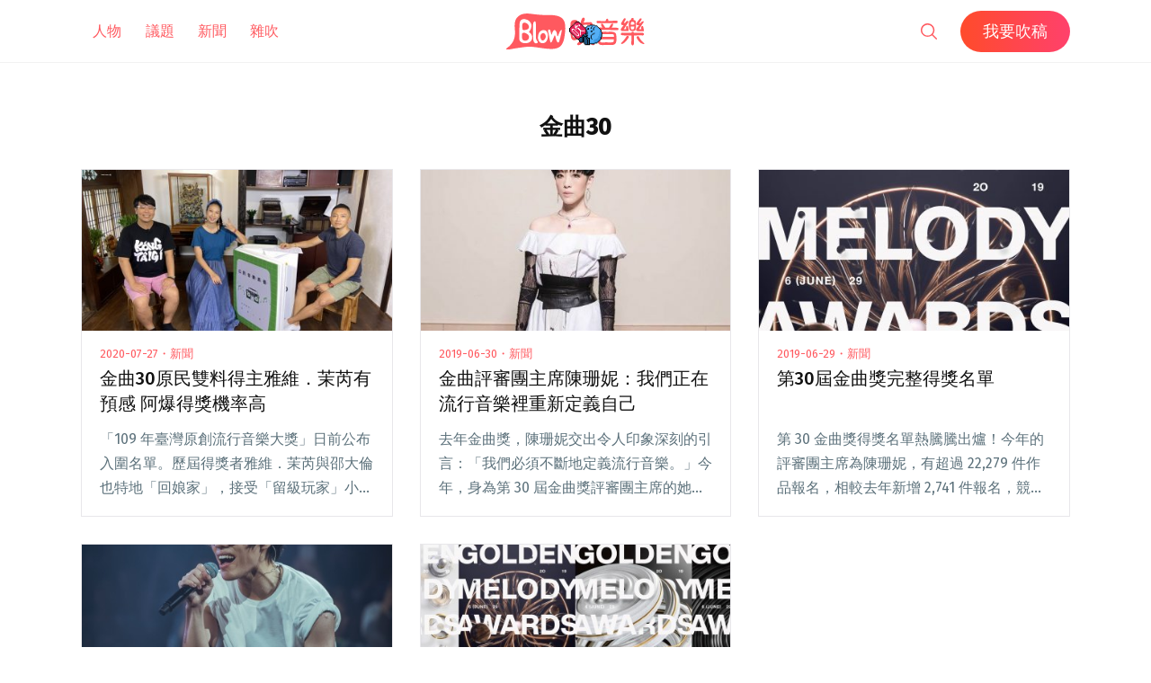

--- FILE ---
content_type: application/javascript
request_url: https://blow.streetvoice.com/wp-content/themes/seedlet/assets/js/owl-carousel.js
body_size: 573
content:
$(function () {
  var CAROUSEL_OPTIONS = {
    animateOut: 'fadeOut',
    center: true,
    loop:false,
    margin: 100,
    autoWidth:true,
    autoplaySpeed: 1000,
    autoplay: false,
    dots: true,
    nav: true,
    navText: [
      '<span class="icon-arrow-left"></span>',
      '<span class="icon-arrow-right"></span>'
    ]
  };

  $('.owl-carousel-index-top').owlCarousel(Object.assign({}, CAROUSEL_OPTIONS, {
    items: 1
  }));
  $('.owl-carousel-index-top-new').owlCarousel(Object.assign({}, CAROUSEL_OPTIONS, {
    items: 1
  }));

});

--- FILE ---
content_type: image/svg+xml
request_url: https://blow.streetvoice.com/wp-content/themes/seedlet/assets/img/icon-facebook.svg
body_size: 562
content:
<?xml version="1.0" encoding="utf-8"?>
<!-- Generator: Adobe Illustrator 25.2.1, SVG Export Plug-In . SVG Version: 6.00 Build 0)  -->
<svg version="1.1" id="圖層_1" xmlns="http://www.w3.org/2000/svg" xmlns:xlink="http://www.w3.org/1999/xlink" x="0px" y="0px"
	 viewBox="0 0 32 32" style="enable-background:new 0 0 32 32;" xml:space="preserve">
<style type="text/css">
	.st0{fill:#FFFFFF;}
</style>
<path class="st0" d="M18.4,0c-3.3,0-6.1,2.8-6.1,6.1v3.7H7.3v4.9h4.9V32h4.9V14.8h5.6L24,9.9h-6.8V6.1c0-0.7,0.5-1.2,1.2-1.2h6.1V0
	C24.5,0,18.4,0,18.4,0z"/>
</svg>


--- FILE ---
content_type: image/svg+xml
request_url: https://blow.streetvoice.com/wp-content/themes/seedlet/assets/img/icon-instagram.svg
body_size: 1828
content:
<?xml version="1.0" encoding="utf-8"?>
<!-- Generator: Adobe Illustrator 25.2.1, SVG Export Plug-In . SVG Version: 6.00 Build 0)  -->
<svg version="1.1" id="圖層_1" xmlns="http://www.w3.org/2000/svg" xmlns:xlink="http://www.w3.org/1999/xlink" x="0px" y="0px"
	 viewBox="0 0 32 32" style="enable-background:new 0 0 32 32;" xml:space="preserve">
<style type="text/css">
	.st0{fill:#FFFFFF;}
</style>
<path class="st0" d="M16,2.9c4.3,0,4.8,0,6.5,0.1c1.6,0.1,2.4,0.3,3,0.5c0.7,0.3,1.3,0.6,1.8,1.2c0.6,0.6,0.9,1.1,1.2,1.8
	c0.2,0.6,0.5,1.4,0.5,3c0.1,1.7,0.1,2.2,0.1,6.5s0,4.8-0.1,6.5c-0.1,1.6-0.3,2.4-0.5,3c-0.3,0.7-0.6,1.3-1.2,1.8
	c-0.6,0.6-1.1,0.9-1.8,1.2c-0.6,0.2-1.4,0.5-3,0.5c-1.7,0.1-2.2,0.1-6.5,0.1s-4.8,0-6.5-0.1c-1.6-0.1-2.4-0.3-3-0.5
	c-0.7-0.3-1.3-0.6-1.8-1.2c-0.6-0.6-0.9-1.1-1.2-1.8c-0.2-0.6-0.5-1.4-0.5-3c-0.1-1.7-0.1-2.2-0.1-6.5s0-4.8,0.1-6.5
	c0.1-1.6,0.3-2.4,0.5-3c0.3-0.7,0.6-1.3,1.2-1.8c0.6-0.6,1.1-0.9,1.8-1.2C7.1,3.3,8,3,9.5,3C11.2,2.9,11.7,2.9,16,2.9L16,2.9z M16,0
	c-4.3,0-4.9,0-6.6,0.1C7.7,0.2,6.5,0.4,5.5,0.8c-1.1,0.4-2,1-2.8,1.8C1.8,3.6,1.3,4.5,0.8,5.5c-0.4,1-0.7,2.2-0.7,3.9
	C0,11.1,0,11.7,0,16s0,4.9,0.1,6.6c0.1,1.7,0.3,2.9,0.7,3.9c0.4,1.1,1,2,1.9,2.8c0.9,0.9,1.8,1.4,2.8,1.8c1,0.4,2.2,0.7,3.9,0.7
	C11.1,32,11.6,32,16,32s4.9,0,6.6-0.1c1.7-0.1,2.9-0.4,3.9-0.7c1-0.4,1.9-1,2.8-1.8s1.4-1.8,1.8-2.8c0.4-1,0.7-2.2,0.7-3.9
	C32,20.9,32,20.4,32,16s0-4.9-0.1-6.6c-0.1-1.7-0.4-2.9-0.7-3.9c-0.4-1.1-0.9-2-1.8-2.8c-0.9-0.9-1.8-1.4-2.8-1.8
	c-1-0.4-2.2-0.7-3.9-0.7C20.9,0,20.3,0,16,0L16,0L16,0z"/>
<path class="st0" d="M16,7.8c-4.5,0-8.2,3.7-8.2,8.2s3.7,8.2,8.2,8.2s8.2-3.7,8.2-8.2C24.2,11.5,20.5,7.8,16,7.8z M16,21.3
	c-2.9,0-5.3-2.4-5.3-5.3s2.4-5.3,5.3-5.3s5.3,2.4,5.3,5.3S18.9,21.3,16,21.3z"/>
<path class="st0" d="M26.5,7.5c0,1.1-0.9,1.9-1.9,1.9s-1.9-0.9-1.9-1.9s0.9-1.9,1.9-1.9S26.5,6.4,26.5,7.5z"/>
</svg>
